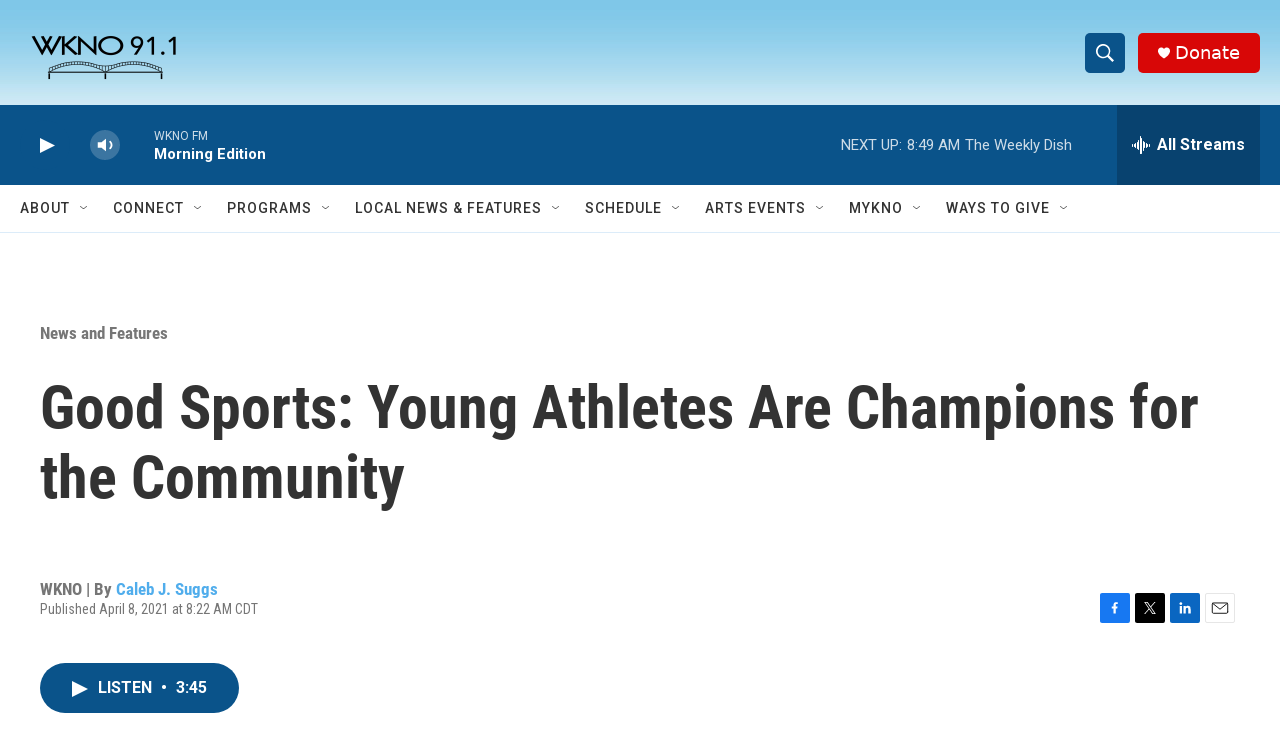

--- FILE ---
content_type: text/html; charset=utf-8
request_url: https://www.google.com/recaptcha/api2/anchor?ar=1&k=6LfHrSkUAAAAAPnKk5cT6JuKlKPzbwyTYuO8--Vr&co=aHR0cHM6Ly93d3cud2tub2ZtLm9yZzo0NDM.&hl=en&v=PoyoqOPhxBO7pBk68S4YbpHZ&size=invisible&anchor-ms=20000&execute-ms=30000&cb=f6yui3ky6feb
body_size: 49135
content:
<!DOCTYPE HTML><html dir="ltr" lang="en"><head><meta http-equiv="Content-Type" content="text/html; charset=UTF-8">
<meta http-equiv="X-UA-Compatible" content="IE=edge">
<title>reCAPTCHA</title>
<style type="text/css">
/* cyrillic-ext */
@font-face {
  font-family: 'Roboto';
  font-style: normal;
  font-weight: 400;
  font-stretch: 100%;
  src: url(//fonts.gstatic.com/s/roboto/v48/KFO7CnqEu92Fr1ME7kSn66aGLdTylUAMa3GUBHMdazTgWw.woff2) format('woff2');
  unicode-range: U+0460-052F, U+1C80-1C8A, U+20B4, U+2DE0-2DFF, U+A640-A69F, U+FE2E-FE2F;
}
/* cyrillic */
@font-face {
  font-family: 'Roboto';
  font-style: normal;
  font-weight: 400;
  font-stretch: 100%;
  src: url(//fonts.gstatic.com/s/roboto/v48/KFO7CnqEu92Fr1ME7kSn66aGLdTylUAMa3iUBHMdazTgWw.woff2) format('woff2');
  unicode-range: U+0301, U+0400-045F, U+0490-0491, U+04B0-04B1, U+2116;
}
/* greek-ext */
@font-face {
  font-family: 'Roboto';
  font-style: normal;
  font-weight: 400;
  font-stretch: 100%;
  src: url(//fonts.gstatic.com/s/roboto/v48/KFO7CnqEu92Fr1ME7kSn66aGLdTylUAMa3CUBHMdazTgWw.woff2) format('woff2');
  unicode-range: U+1F00-1FFF;
}
/* greek */
@font-face {
  font-family: 'Roboto';
  font-style: normal;
  font-weight: 400;
  font-stretch: 100%;
  src: url(//fonts.gstatic.com/s/roboto/v48/KFO7CnqEu92Fr1ME7kSn66aGLdTylUAMa3-UBHMdazTgWw.woff2) format('woff2');
  unicode-range: U+0370-0377, U+037A-037F, U+0384-038A, U+038C, U+038E-03A1, U+03A3-03FF;
}
/* math */
@font-face {
  font-family: 'Roboto';
  font-style: normal;
  font-weight: 400;
  font-stretch: 100%;
  src: url(//fonts.gstatic.com/s/roboto/v48/KFO7CnqEu92Fr1ME7kSn66aGLdTylUAMawCUBHMdazTgWw.woff2) format('woff2');
  unicode-range: U+0302-0303, U+0305, U+0307-0308, U+0310, U+0312, U+0315, U+031A, U+0326-0327, U+032C, U+032F-0330, U+0332-0333, U+0338, U+033A, U+0346, U+034D, U+0391-03A1, U+03A3-03A9, U+03B1-03C9, U+03D1, U+03D5-03D6, U+03F0-03F1, U+03F4-03F5, U+2016-2017, U+2034-2038, U+203C, U+2040, U+2043, U+2047, U+2050, U+2057, U+205F, U+2070-2071, U+2074-208E, U+2090-209C, U+20D0-20DC, U+20E1, U+20E5-20EF, U+2100-2112, U+2114-2115, U+2117-2121, U+2123-214F, U+2190, U+2192, U+2194-21AE, U+21B0-21E5, U+21F1-21F2, U+21F4-2211, U+2213-2214, U+2216-22FF, U+2308-230B, U+2310, U+2319, U+231C-2321, U+2336-237A, U+237C, U+2395, U+239B-23B7, U+23D0, U+23DC-23E1, U+2474-2475, U+25AF, U+25B3, U+25B7, U+25BD, U+25C1, U+25CA, U+25CC, U+25FB, U+266D-266F, U+27C0-27FF, U+2900-2AFF, U+2B0E-2B11, U+2B30-2B4C, U+2BFE, U+3030, U+FF5B, U+FF5D, U+1D400-1D7FF, U+1EE00-1EEFF;
}
/* symbols */
@font-face {
  font-family: 'Roboto';
  font-style: normal;
  font-weight: 400;
  font-stretch: 100%;
  src: url(//fonts.gstatic.com/s/roboto/v48/KFO7CnqEu92Fr1ME7kSn66aGLdTylUAMaxKUBHMdazTgWw.woff2) format('woff2');
  unicode-range: U+0001-000C, U+000E-001F, U+007F-009F, U+20DD-20E0, U+20E2-20E4, U+2150-218F, U+2190, U+2192, U+2194-2199, U+21AF, U+21E6-21F0, U+21F3, U+2218-2219, U+2299, U+22C4-22C6, U+2300-243F, U+2440-244A, U+2460-24FF, U+25A0-27BF, U+2800-28FF, U+2921-2922, U+2981, U+29BF, U+29EB, U+2B00-2BFF, U+4DC0-4DFF, U+FFF9-FFFB, U+10140-1018E, U+10190-1019C, U+101A0, U+101D0-101FD, U+102E0-102FB, U+10E60-10E7E, U+1D2C0-1D2D3, U+1D2E0-1D37F, U+1F000-1F0FF, U+1F100-1F1AD, U+1F1E6-1F1FF, U+1F30D-1F30F, U+1F315, U+1F31C, U+1F31E, U+1F320-1F32C, U+1F336, U+1F378, U+1F37D, U+1F382, U+1F393-1F39F, U+1F3A7-1F3A8, U+1F3AC-1F3AF, U+1F3C2, U+1F3C4-1F3C6, U+1F3CA-1F3CE, U+1F3D4-1F3E0, U+1F3ED, U+1F3F1-1F3F3, U+1F3F5-1F3F7, U+1F408, U+1F415, U+1F41F, U+1F426, U+1F43F, U+1F441-1F442, U+1F444, U+1F446-1F449, U+1F44C-1F44E, U+1F453, U+1F46A, U+1F47D, U+1F4A3, U+1F4B0, U+1F4B3, U+1F4B9, U+1F4BB, U+1F4BF, U+1F4C8-1F4CB, U+1F4D6, U+1F4DA, U+1F4DF, U+1F4E3-1F4E6, U+1F4EA-1F4ED, U+1F4F7, U+1F4F9-1F4FB, U+1F4FD-1F4FE, U+1F503, U+1F507-1F50B, U+1F50D, U+1F512-1F513, U+1F53E-1F54A, U+1F54F-1F5FA, U+1F610, U+1F650-1F67F, U+1F687, U+1F68D, U+1F691, U+1F694, U+1F698, U+1F6AD, U+1F6B2, U+1F6B9-1F6BA, U+1F6BC, U+1F6C6-1F6CF, U+1F6D3-1F6D7, U+1F6E0-1F6EA, U+1F6F0-1F6F3, U+1F6F7-1F6FC, U+1F700-1F7FF, U+1F800-1F80B, U+1F810-1F847, U+1F850-1F859, U+1F860-1F887, U+1F890-1F8AD, U+1F8B0-1F8BB, U+1F8C0-1F8C1, U+1F900-1F90B, U+1F93B, U+1F946, U+1F984, U+1F996, U+1F9E9, U+1FA00-1FA6F, U+1FA70-1FA7C, U+1FA80-1FA89, U+1FA8F-1FAC6, U+1FACE-1FADC, U+1FADF-1FAE9, U+1FAF0-1FAF8, U+1FB00-1FBFF;
}
/* vietnamese */
@font-face {
  font-family: 'Roboto';
  font-style: normal;
  font-weight: 400;
  font-stretch: 100%;
  src: url(//fonts.gstatic.com/s/roboto/v48/KFO7CnqEu92Fr1ME7kSn66aGLdTylUAMa3OUBHMdazTgWw.woff2) format('woff2');
  unicode-range: U+0102-0103, U+0110-0111, U+0128-0129, U+0168-0169, U+01A0-01A1, U+01AF-01B0, U+0300-0301, U+0303-0304, U+0308-0309, U+0323, U+0329, U+1EA0-1EF9, U+20AB;
}
/* latin-ext */
@font-face {
  font-family: 'Roboto';
  font-style: normal;
  font-weight: 400;
  font-stretch: 100%;
  src: url(//fonts.gstatic.com/s/roboto/v48/KFO7CnqEu92Fr1ME7kSn66aGLdTylUAMa3KUBHMdazTgWw.woff2) format('woff2');
  unicode-range: U+0100-02BA, U+02BD-02C5, U+02C7-02CC, U+02CE-02D7, U+02DD-02FF, U+0304, U+0308, U+0329, U+1D00-1DBF, U+1E00-1E9F, U+1EF2-1EFF, U+2020, U+20A0-20AB, U+20AD-20C0, U+2113, U+2C60-2C7F, U+A720-A7FF;
}
/* latin */
@font-face {
  font-family: 'Roboto';
  font-style: normal;
  font-weight: 400;
  font-stretch: 100%;
  src: url(//fonts.gstatic.com/s/roboto/v48/KFO7CnqEu92Fr1ME7kSn66aGLdTylUAMa3yUBHMdazQ.woff2) format('woff2');
  unicode-range: U+0000-00FF, U+0131, U+0152-0153, U+02BB-02BC, U+02C6, U+02DA, U+02DC, U+0304, U+0308, U+0329, U+2000-206F, U+20AC, U+2122, U+2191, U+2193, U+2212, U+2215, U+FEFF, U+FFFD;
}
/* cyrillic-ext */
@font-face {
  font-family: 'Roboto';
  font-style: normal;
  font-weight: 500;
  font-stretch: 100%;
  src: url(//fonts.gstatic.com/s/roboto/v48/KFO7CnqEu92Fr1ME7kSn66aGLdTylUAMa3GUBHMdazTgWw.woff2) format('woff2');
  unicode-range: U+0460-052F, U+1C80-1C8A, U+20B4, U+2DE0-2DFF, U+A640-A69F, U+FE2E-FE2F;
}
/* cyrillic */
@font-face {
  font-family: 'Roboto';
  font-style: normal;
  font-weight: 500;
  font-stretch: 100%;
  src: url(//fonts.gstatic.com/s/roboto/v48/KFO7CnqEu92Fr1ME7kSn66aGLdTylUAMa3iUBHMdazTgWw.woff2) format('woff2');
  unicode-range: U+0301, U+0400-045F, U+0490-0491, U+04B0-04B1, U+2116;
}
/* greek-ext */
@font-face {
  font-family: 'Roboto';
  font-style: normal;
  font-weight: 500;
  font-stretch: 100%;
  src: url(//fonts.gstatic.com/s/roboto/v48/KFO7CnqEu92Fr1ME7kSn66aGLdTylUAMa3CUBHMdazTgWw.woff2) format('woff2');
  unicode-range: U+1F00-1FFF;
}
/* greek */
@font-face {
  font-family: 'Roboto';
  font-style: normal;
  font-weight: 500;
  font-stretch: 100%;
  src: url(//fonts.gstatic.com/s/roboto/v48/KFO7CnqEu92Fr1ME7kSn66aGLdTylUAMa3-UBHMdazTgWw.woff2) format('woff2');
  unicode-range: U+0370-0377, U+037A-037F, U+0384-038A, U+038C, U+038E-03A1, U+03A3-03FF;
}
/* math */
@font-face {
  font-family: 'Roboto';
  font-style: normal;
  font-weight: 500;
  font-stretch: 100%;
  src: url(//fonts.gstatic.com/s/roboto/v48/KFO7CnqEu92Fr1ME7kSn66aGLdTylUAMawCUBHMdazTgWw.woff2) format('woff2');
  unicode-range: U+0302-0303, U+0305, U+0307-0308, U+0310, U+0312, U+0315, U+031A, U+0326-0327, U+032C, U+032F-0330, U+0332-0333, U+0338, U+033A, U+0346, U+034D, U+0391-03A1, U+03A3-03A9, U+03B1-03C9, U+03D1, U+03D5-03D6, U+03F0-03F1, U+03F4-03F5, U+2016-2017, U+2034-2038, U+203C, U+2040, U+2043, U+2047, U+2050, U+2057, U+205F, U+2070-2071, U+2074-208E, U+2090-209C, U+20D0-20DC, U+20E1, U+20E5-20EF, U+2100-2112, U+2114-2115, U+2117-2121, U+2123-214F, U+2190, U+2192, U+2194-21AE, U+21B0-21E5, U+21F1-21F2, U+21F4-2211, U+2213-2214, U+2216-22FF, U+2308-230B, U+2310, U+2319, U+231C-2321, U+2336-237A, U+237C, U+2395, U+239B-23B7, U+23D0, U+23DC-23E1, U+2474-2475, U+25AF, U+25B3, U+25B7, U+25BD, U+25C1, U+25CA, U+25CC, U+25FB, U+266D-266F, U+27C0-27FF, U+2900-2AFF, U+2B0E-2B11, U+2B30-2B4C, U+2BFE, U+3030, U+FF5B, U+FF5D, U+1D400-1D7FF, U+1EE00-1EEFF;
}
/* symbols */
@font-face {
  font-family: 'Roboto';
  font-style: normal;
  font-weight: 500;
  font-stretch: 100%;
  src: url(//fonts.gstatic.com/s/roboto/v48/KFO7CnqEu92Fr1ME7kSn66aGLdTylUAMaxKUBHMdazTgWw.woff2) format('woff2');
  unicode-range: U+0001-000C, U+000E-001F, U+007F-009F, U+20DD-20E0, U+20E2-20E4, U+2150-218F, U+2190, U+2192, U+2194-2199, U+21AF, U+21E6-21F0, U+21F3, U+2218-2219, U+2299, U+22C4-22C6, U+2300-243F, U+2440-244A, U+2460-24FF, U+25A0-27BF, U+2800-28FF, U+2921-2922, U+2981, U+29BF, U+29EB, U+2B00-2BFF, U+4DC0-4DFF, U+FFF9-FFFB, U+10140-1018E, U+10190-1019C, U+101A0, U+101D0-101FD, U+102E0-102FB, U+10E60-10E7E, U+1D2C0-1D2D3, U+1D2E0-1D37F, U+1F000-1F0FF, U+1F100-1F1AD, U+1F1E6-1F1FF, U+1F30D-1F30F, U+1F315, U+1F31C, U+1F31E, U+1F320-1F32C, U+1F336, U+1F378, U+1F37D, U+1F382, U+1F393-1F39F, U+1F3A7-1F3A8, U+1F3AC-1F3AF, U+1F3C2, U+1F3C4-1F3C6, U+1F3CA-1F3CE, U+1F3D4-1F3E0, U+1F3ED, U+1F3F1-1F3F3, U+1F3F5-1F3F7, U+1F408, U+1F415, U+1F41F, U+1F426, U+1F43F, U+1F441-1F442, U+1F444, U+1F446-1F449, U+1F44C-1F44E, U+1F453, U+1F46A, U+1F47D, U+1F4A3, U+1F4B0, U+1F4B3, U+1F4B9, U+1F4BB, U+1F4BF, U+1F4C8-1F4CB, U+1F4D6, U+1F4DA, U+1F4DF, U+1F4E3-1F4E6, U+1F4EA-1F4ED, U+1F4F7, U+1F4F9-1F4FB, U+1F4FD-1F4FE, U+1F503, U+1F507-1F50B, U+1F50D, U+1F512-1F513, U+1F53E-1F54A, U+1F54F-1F5FA, U+1F610, U+1F650-1F67F, U+1F687, U+1F68D, U+1F691, U+1F694, U+1F698, U+1F6AD, U+1F6B2, U+1F6B9-1F6BA, U+1F6BC, U+1F6C6-1F6CF, U+1F6D3-1F6D7, U+1F6E0-1F6EA, U+1F6F0-1F6F3, U+1F6F7-1F6FC, U+1F700-1F7FF, U+1F800-1F80B, U+1F810-1F847, U+1F850-1F859, U+1F860-1F887, U+1F890-1F8AD, U+1F8B0-1F8BB, U+1F8C0-1F8C1, U+1F900-1F90B, U+1F93B, U+1F946, U+1F984, U+1F996, U+1F9E9, U+1FA00-1FA6F, U+1FA70-1FA7C, U+1FA80-1FA89, U+1FA8F-1FAC6, U+1FACE-1FADC, U+1FADF-1FAE9, U+1FAF0-1FAF8, U+1FB00-1FBFF;
}
/* vietnamese */
@font-face {
  font-family: 'Roboto';
  font-style: normal;
  font-weight: 500;
  font-stretch: 100%;
  src: url(//fonts.gstatic.com/s/roboto/v48/KFO7CnqEu92Fr1ME7kSn66aGLdTylUAMa3OUBHMdazTgWw.woff2) format('woff2');
  unicode-range: U+0102-0103, U+0110-0111, U+0128-0129, U+0168-0169, U+01A0-01A1, U+01AF-01B0, U+0300-0301, U+0303-0304, U+0308-0309, U+0323, U+0329, U+1EA0-1EF9, U+20AB;
}
/* latin-ext */
@font-face {
  font-family: 'Roboto';
  font-style: normal;
  font-weight: 500;
  font-stretch: 100%;
  src: url(//fonts.gstatic.com/s/roboto/v48/KFO7CnqEu92Fr1ME7kSn66aGLdTylUAMa3KUBHMdazTgWw.woff2) format('woff2');
  unicode-range: U+0100-02BA, U+02BD-02C5, U+02C7-02CC, U+02CE-02D7, U+02DD-02FF, U+0304, U+0308, U+0329, U+1D00-1DBF, U+1E00-1E9F, U+1EF2-1EFF, U+2020, U+20A0-20AB, U+20AD-20C0, U+2113, U+2C60-2C7F, U+A720-A7FF;
}
/* latin */
@font-face {
  font-family: 'Roboto';
  font-style: normal;
  font-weight: 500;
  font-stretch: 100%;
  src: url(//fonts.gstatic.com/s/roboto/v48/KFO7CnqEu92Fr1ME7kSn66aGLdTylUAMa3yUBHMdazQ.woff2) format('woff2');
  unicode-range: U+0000-00FF, U+0131, U+0152-0153, U+02BB-02BC, U+02C6, U+02DA, U+02DC, U+0304, U+0308, U+0329, U+2000-206F, U+20AC, U+2122, U+2191, U+2193, U+2212, U+2215, U+FEFF, U+FFFD;
}
/* cyrillic-ext */
@font-face {
  font-family: 'Roboto';
  font-style: normal;
  font-weight: 900;
  font-stretch: 100%;
  src: url(//fonts.gstatic.com/s/roboto/v48/KFO7CnqEu92Fr1ME7kSn66aGLdTylUAMa3GUBHMdazTgWw.woff2) format('woff2');
  unicode-range: U+0460-052F, U+1C80-1C8A, U+20B4, U+2DE0-2DFF, U+A640-A69F, U+FE2E-FE2F;
}
/* cyrillic */
@font-face {
  font-family: 'Roboto';
  font-style: normal;
  font-weight: 900;
  font-stretch: 100%;
  src: url(//fonts.gstatic.com/s/roboto/v48/KFO7CnqEu92Fr1ME7kSn66aGLdTylUAMa3iUBHMdazTgWw.woff2) format('woff2');
  unicode-range: U+0301, U+0400-045F, U+0490-0491, U+04B0-04B1, U+2116;
}
/* greek-ext */
@font-face {
  font-family: 'Roboto';
  font-style: normal;
  font-weight: 900;
  font-stretch: 100%;
  src: url(//fonts.gstatic.com/s/roboto/v48/KFO7CnqEu92Fr1ME7kSn66aGLdTylUAMa3CUBHMdazTgWw.woff2) format('woff2');
  unicode-range: U+1F00-1FFF;
}
/* greek */
@font-face {
  font-family: 'Roboto';
  font-style: normal;
  font-weight: 900;
  font-stretch: 100%;
  src: url(//fonts.gstatic.com/s/roboto/v48/KFO7CnqEu92Fr1ME7kSn66aGLdTylUAMa3-UBHMdazTgWw.woff2) format('woff2');
  unicode-range: U+0370-0377, U+037A-037F, U+0384-038A, U+038C, U+038E-03A1, U+03A3-03FF;
}
/* math */
@font-face {
  font-family: 'Roboto';
  font-style: normal;
  font-weight: 900;
  font-stretch: 100%;
  src: url(//fonts.gstatic.com/s/roboto/v48/KFO7CnqEu92Fr1ME7kSn66aGLdTylUAMawCUBHMdazTgWw.woff2) format('woff2');
  unicode-range: U+0302-0303, U+0305, U+0307-0308, U+0310, U+0312, U+0315, U+031A, U+0326-0327, U+032C, U+032F-0330, U+0332-0333, U+0338, U+033A, U+0346, U+034D, U+0391-03A1, U+03A3-03A9, U+03B1-03C9, U+03D1, U+03D5-03D6, U+03F0-03F1, U+03F4-03F5, U+2016-2017, U+2034-2038, U+203C, U+2040, U+2043, U+2047, U+2050, U+2057, U+205F, U+2070-2071, U+2074-208E, U+2090-209C, U+20D0-20DC, U+20E1, U+20E5-20EF, U+2100-2112, U+2114-2115, U+2117-2121, U+2123-214F, U+2190, U+2192, U+2194-21AE, U+21B0-21E5, U+21F1-21F2, U+21F4-2211, U+2213-2214, U+2216-22FF, U+2308-230B, U+2310, U+2319, U+231C-2321, U+2336-237A, U+237C, U+2395, U+239B-23B7, U+23D0, U+23DC-23E1, U+2474-2475, U+25AF, U+25B3, U+25B7, U+25BD, U+25C1, U+25CA, U+25CC, U+25FB, U+266D-266F, U+27C0-27FF, U+2900-2AFF, U+2B0E-2B11, U+2B30-2B4C, U+2BFE, U+3030, U+FF5B, U+FF5D, U+1D400-1D7FF, U+1EE00-1EEFF;
}
/* symbols */
@font-face {
  font-family: 'Roboto';
  font-style: normal;
  font-weight: 900;
  font-stretch: 100%;
  src: url(//fonts.gstatic.com/s/roboto/v48/KFO7CnqEu92Fr1ME7kSn66aGLdTylUAMaxKUBHMdazTgWw.woff2) format('woff2');
  unicode-range: U+0001-000C, U+000E-001F, U+007F-009F, U+20DD-20E0, U+20E2-20E4, U+2150-218F, U+2190, U+2192, U+2194-2199, U+21AF, U+21E6-21F0, U+21F3, U+2218-2219, U+2299, U+22C4-22C6, U+2300-243F, U+2440-244A, U+2460-24FF, U+25A0-27BF, U+2800-28FF, U+2921-2922, U+2981, U+29BF, U+29EB, U+2B00-2BFF, U+4DC0-4DFF, U+FFF9-FFFB, U+10140-1018E, U+10190-1019C, U+101A0, U+101D0-101FD, U+102E0-102FB, U+10E60-10E7E, U+1D2C0-1D2D3, U+1D2E0-1D37F, U+1F000-1F0FF, U+1F100-1F1AD, U+1F1E6-1F1FF, U+1F30D-1F30F, U+1F315, U+1F31C, U+1F31E, U+1F320-1F32C, U+1F336, U+1F378, U+1F37D, U+1F382, U+1F393-1F39F, U+1F3A7-1F3A8, U+1F3AC-1F3AF, U+1F3C2, U+1F3C4-1F3C6, U+1F3CA-1F3CE, U+1F3D4-1F3E0, U+1F3ED, U+1F3F1-1F3F3, U+1F3F5-1F3F7, U+1F408, U+1F415, U+1F41F, U+1F426, U+1F43F, U+1F441-1F442, U+1F444, U+1F446-1F449, U+1F44C-1F44E, U+1F453, U+1F46A, U+1F47D, U+1F4A3, U+1F4B0, U+1F4B3, U+1F4B9, U+1F4BB, U+1F4BF, U+1F4C8-1F4CB, U+1F4D6, U+1F4DA, U+1F4DF, U+1F4E3-1F4E6, U+1F4EA-1F4ED, U+1F4F7, U+1F4F9-1F4FB, U+1F4FD-1F4FE, U+1F503, U+1F507-1F50B, U+1F50D, U+1F512-1F513, U+1F53E-1F54A, U+1F54F-1F5FA, U+1F610, U+1F650-1F67F, U+1F687, U+1F68D, U+1F691, U+1F694, U+1F698, U+1F6AD, U+1F6B2, U+1F6B9-1F6BA, U+1F6BC, U+1F6C6-1F6CF, U+1F6D3-1F6D7, U+1F6E0-1F6EA, U+1F6F0-1F6F3, U+1F6F7-1F6FC, U+1F700-1F7FF, U+1F800-1F80B, U+1F810-1F847, U+1F850-1F859, U+1F860-1F887, U+1F890-1F8AD, U+1F8B0-1F8BB, U+1F8C0-1F8C1, U+1F900-1F90B, U+1F93B, U+1F946, U+1F984, U+1F996, U+1F9E9, U+1FA00-1FA6F, U+1FA70-1FA7C, U+1FA80-1FA89, U+1FA8F-1FAC6, U+1FACE-1FADC, U+1FADF-1FAE9, U+1FAF0-1FAF8, U+1FB00-1FBFF;
}
/* vietnamese */
@font-face {
  font-family: 'Roboto';
  font-style: normal;
  font-weight: 900;
  font-stretch: 100%;
  src: url(//fonts.gstatic.com/s/roboto/v48/KFO7CnqEu92Fr1ME7kSn66aGLdTylUAMa3OUBHMdazTgWw.woff2) format('woff2');
  unicode-range: U+0102-0103, U+0110-0111, U+0128-0129, U+0168-0169, U+01A0-01A1, U+01AF-01B0, U+0300-0301, U+0303-0304, U+0308-0309, U+0323, U+0329, U+1EA0-1EF9, U+20AB;
}
/* latin-ext */
@font-face {
  font-family: 'Roboto';
  font-style: normal;
  font-weight: 900;
  font-stretch: 100%;
  src: url(//fonts.gstatic.com/s/roboto/v48/KFO7CnqEu92Fr1ME7kSn66aGLdTylUAMa3KUBHMdazTgWw.woff2) format('woff2');
  unicode-range: U+0100-02BA, U+02BD-02C5, U+02C7-02CC, U+02CE-02D7, U+02DD-02FF, U+0304, U+0308, U+0329, U+1D00-1DBF, U+1E00-1E9F, U+1EF2-1EFF, U+2020, U+20A0-20AB, U+20AD-20C0, U+2113, U+2C60-2C7F, U+A720-A7FF;
}
/* latin */
@font-face {
  font-family: 'Roboto';
  font-style: normal;
  font-weight: 900;
  font-stretch: 100%;
  src: url(//fonts.gstatic.com/s/roboto/v48/KFO7CnqEu92Fr1ME7kSn66aGLdTylUAMa3yUBHMdazQ.woff2) format('woff2');
  unicode-range: U+0000-00FF, U+0131, U+0152-0153, U+02BB-02BC, U+02C6, U+02DA, U+02DC, U+0304, U+0308, U+0329, U+2000-206F, U+20AC, U+2122, U+2191, U+2193, U+2212, U+2215, U+FEFF, U+FFFD;
}

</style>
<link rel="stylesheet" type="text/css" href="https://www.gstatic.com/recaptcha/releases/PoyoqOPhxBO7pBk68S4YbpHZ/styles__ltr.css">
<script nonce="xmPnOvXHlshRk7wfYnFqZA" type="text/javascript">window['__recaptcha_api'] = 'https://www.google.com/recaptcha/api2/';</script>
<script type="text/javascript" src="https://www.gstatic.com/recaptcha/releases/PoyoqOPhxBO7pBk68S4YbpHZ/recaptcha__en.js" nonce="xmPnOvXHlshRk7wfYnFqZA">
      
    </script></head>
<body><div id="rc-anchor-alert" class="rc-anchor-alert"></div>
<input type="hidden" id="recaptcha-token" value="[base64]">
<script type="text/javascript" nonce="xmPnOvXHlshRk7wfYnFqZA">
      recaptcha.anchor.Main.init("[\x22ainput\x22,[\x22bgdata\x22,\x22\x22,\[base64]/[base64]/[base64]/[base64]/[base64]/UltsKytdPUU6KEU8MjA0OD9SW2wrK109RT4+NnwxOTI6KChFJjY0NTEyKT09NTUyOTYmJk0rMTxjLmxlbmd0aCYmKGMuY2hhckNvZGVBdChNKzEpJjY0NTEyKT09NTYzMjA/[base64]/[base64]/[base64]/[base64]/[base64]/[base64]/[base64]\x22,\[base64]\\u003d\x22,\x22wrfCj8OdWcO4ZT3CvMO8w5dZw7/Cl8KffsOcw77DtcOwwpArw5rCtcOxJHHDtGIiwofDl8OJcXx9fcO1FVPDv8Kmwpxiw6XDrcO3wo4Ywp/[base64]/Ck8KCUMOnWMOILsKoAsO9wqlOFhvDlcOqMGDDocKbw4wMK8OLw4V2wq/[base64]/[base64]/Cq8K0w57CgsO9W8ONw7gYwozCmMK/InIfUzIuGcKXwqXCpVHDnlTCnysswo0TwoLClsOoLMKVGAHDukULb8OrwqDCtUxORGktwrPCrwh3w5ReUW3DgjbCnXEOI8Kaw4HDi8Kdw7o5MUrDoMOBwrDCksO/AsOxesO/f8Kzw53DkFTDmhDDscOxJ8KqLA3Ckil2IMOmwqUjEMOAwqssE8KLw7BOwpBYEsOuwqDDt8K5STcOw6rDlsKvDDfDh1XCrcOOETXDiQhWLX5jw7nCnXrDniTDuRAnR1/DhA/Dg2liXR8Sw4LDq8OcSm7DpmB8PilGLsOKwrzDq3lLw6Qzw5gHw6UrwoTCv8KHDCXDvMKewpYZwpzDpXw0w5VfNnkibxXCgUTCsmYKw5MzB8O7JzMGw47CncOywr3DhA8POMOpw7McbhMCwqjClsKbwoXDocKZw6XCpcOxw7vDi8OFblFEwp/CrB9HDzDDpMOrLsOFw53Du8O7w6llwpXClMKEwovCt8KlHkjCqAFKw7vCt1PCvUXDvcOcw5sIF8KfZMKOe2DCrD8nw7nCi8OOwpVVw57DvsKTwrPDm0k+BcOtwqPCncK1w5xFd8OOZV/CsMKxMyjDncKjSsK4dkdmA212w6gSYXhUEcOrSsKgw7vCjsKSw5IDZ8KjdsKIJQpne8Knw7rDj3fDqVTCi3HCgFpKB8K6JMO3wo92w7sfwp9TIDnCm8KoXAjDgMKXbMKHw5N/w41tK8Klw7PCksOWwqfDugHDv8K8w5HCsMKAS3HCuHwcXMO2wrrDucKbwrVzJygeLh7CsBQxwqHCpXoNw6vDpcOHw4zCtMOawpXDt0nDrcO2w5/[base64]/CmMOtOkg9wpcJDsOBVDVPTMO6wppgWsKtw5nDuV/[base64]/CilfCr0nDpRMSwp1sQ13CvE/Dhio6wpfDhsOiSApQw6FsEGvCocO2w7zCoRfDjinDghjClMOTwo1kw5I0w43CgljCqcKoeMK1w6I8TVt1w4kMwpBedVR9XsKuw690wpnDiQ0Uwo/Co03Cu1zCjn5NwrPCiMKCw7fCtj00wqJyw5JEMMO7wo/[base64]/[base64]/CiSzCs8KlEH01w6vDg8K+JiPCl8KEw6YYFV3DkXrCvsKcwonClRMSwr7CugDCvMOZw5AWwpYew7DDiDMLPcK/w7rDv14lGcOjbsK3AxTDrMOxez7DkMOAw6sPw5dTJiXCo8O/w7M6SMOnwoV/SMOQD8OMHMOpOSRBwowdwrFCw7PDsUnDjz7CvcOHwpnCj8K+J8KIw7TCoxTDr8OGU8O3Qk9xPzgffsK1w5/Cmx4pw6XChhPCgBnCgkFbwqfDqsKWw6Vdb207w4zCvGfDvsK1B2k2w5Nkb8OBw7cqwp8hw5jDkxPDq01Aw74iwrgUw6jDmsOtwrXDh8Ksw4ELFMOVw4LCtSPDoMOPc1HCmUHCscKnMQbCjsK7SmHCm8O+wpc/Gz0pwq/Dql0yacOtBsOAwp7DojvCk8KSBMOkwpXCgVR/[base64]/CrsK5wpnCgsKQZsKGwq3DuylLw6FEwpVPW0/[base64]/wq8Nw4AUw77Ci2LDrmspw4FGG33DtCUzQ8O2wqzDrAsXwqjCkcKAZUJ0wrbCgMO+w77Cp8OPVjx+wqklwr7CiRc5dTXDkyvCusOQwojCixlbfcK1B8ORwoDDtHXCsm/CnsKsIwoLw5hKLkfDncOif8Olw4nDjULDpsKnw7N/d158w6fCiMO5wrYNw5TDsXrDnSrDpEU5w4TDhMKsw7PDkMKww4DCoyAMw5wtRMKILC7CnWTDvQ4nwq0xAFkSEcKuwrVsDhEwe33CoinCmcK9JcKyNnjCoBwKw4gAw4jCmVVrw7IoZT/Cq8KuwrZ6w5XChcOqRXgBwpTCqMKmw4tZDMOewqsDw5bDpsKJwpxiw7RMw5/CosOzLBjCnALDrcK9Z1dhw4JQAjPCr8KyLcKdwpR9w5lOwrzDosK3w60XwprDvsOqwrTClm9yEAPCn8Kzw6jDsmRdwoVsw6LCmwJiwpDCgU3DqMKTw7F/wpfDlsOdwrgqVMOEBsO1wqLDjcKfwokyeVA6wo9Yw4/DuTzCqWMpRyBXEXbCjsOUTMK/wptXN8OlbcKAdSxCVsOADj4Ww4Jtw5oCesKaVcO5wqDClHjCsxU8McKQwojDog4sesKKDMOXJEMawqzChsOhNRnDicKIw44hRSjDhcKxwqVuUsK7ajbDj0JVwo9zwoXDrsOHXcO/w7LDvsKdwr/[base64]/[base64]/WMOXD3bCkFthFMKQfwDDgcO4IRbCj8KVw5PDpcKRFcOGwofDinfCm8OYw5XDhDvDqm7CsMOUGsKzw7E/Vk5zw5cUHSMKw43CosKSw5vDmMKNwp/DhcObwq5Qe8Ogw6jCicO5wq8GTTHDgUE2CVYww4A2w7NMwq/Cr07DvF0cVCDDkcOCXXXDkivDt8KeDADCmcK+w47CoMKAAmh3BF59LsKzw6JWB1nCqFtWw4XDqBlWw5UNwqfDssOnG8KkwpLDvMKRByrCt8OBV8ONwqBCwq/[base64]/[base64]/wr92L8OTCsKow6vDuEZFL8KfwrJBNQAJW8OHw6zCgjjDpMOpw6PDr8KWw6rCo8K/K8KmRykJekXDtsKFw4YLM8Okw7HCinrCn8O5w4TCicORw4nDuMKhw4rChsKpwpUKw7BxwrHCtMKjT3TDvMK2ITR0w7FMASQxw7vDgxbCulHDisOww6sARTzClwZ1w5vCmFvDusKjQ8OffcOvU2LCm8KacyzDhkwbRsKsT8OZw7g/w4lvCzIpwrNiwqw4EsOXTMKCwoEoScOrw4HChsO+ECNcwr1jw5fDkg9lw7bDiMKkDxPChMKfw4wQDsOxVsKXwqbDjsOcIsORTy55wqwuZMOncMK6wpDDsRtiwqBHRzkDwovDk8KfIMOXwpsAw5bDh8OAwobDlBlbbMK1eMOYfS/DuEDDrcOXwrDDusOmwpLCjcOaW2lswpRoenBgWcOXICbCmMObVsKuTMKOw5/[base64]/DkhNAw78BTEXCkXfCs8Kiw5VPPkEjw6/CvcKywoPCjMKCD2Msw5oUwo1xCSBYScKtejfCqsOjw57CucKiwqDClcO+wrvCuyrCo8KyFSLCgAcXBEFqwq/DjcO6G8KGHcK3KGDDrMKUw60kbsKbD2VbVMK8T8KeQi7CvGDDpsOpwo/DnMK3ccOnwp3CtsKaw43DnggVw4Ucw6Q6OnUQUjVYwp/DsSHDg2XClBbCvyrDr3nCrw7Ds8KIwoEkKxfDgnVZXMKlwp8dwqfCqsK5wrxkwrgeAcOiYsKXwqpNWcKVwpjCnMKfw5VNw6cow58ywpBuCsORwpEXMxPDtAQ4wpHDj1/CocObwrtvM37CoyBlwq5qwqc0HcOOccK/[base64]/DkcKww7Y/BkHCrAvDl8K6JMO0UMOzC8O/[base64]/LhUlwqzDlFtwDMO4wr/Ci8K2wr5ww7vCuzpLKwVmc8KII8KGw6Q/wp1fbcK8YHlQwp/[base64]/DnMKKwr0XB8OgLsOJFcKOwqQxwp7DgEHCqAfCjSjDv1jDnh3DpMORwpRfw4LCncOMwpZBwpdzwoUyw4USw5fDtsOUaRDDriDChD/CgcOXWMOgbMOGE8OgZcKFMMKELVtfYAPDh8KlN8O1w7A/PDt1I8OSwqhaE8OOOsOZGMKTwr7DosOPwrsATcOxFynCjT3Doh/DsWjCiBcewq0ydCsZSsKFw7nDoVPDgHFUw6fCmxrDiMOsbcOCwp5swoDDusODwoUSwqPCn8K6w7l2w61Cwq/DvsOlw4fCmxzDmR/ChcO4VjXCksKfVcOPwq/CuGXDkMKGw5RbL8Kjw7RLEsOEe8K+wrkWNcORw67DlMOtBynCtnPDjF8zwqkXaHh9bzjDq2XCscOUJyVnw6M5wr9Ww43DisKUw5Y8BsKqw6hdw6odwrvCnSjDvW/CkMKtw7zDvXPCrMOKwpzCgwbCh8Kpa8OkKB7Ctx/Co3rDlsOnBF1HwpXDusKww4pCTgFuwrbDqD3DsMKgfRzClMKIw67DvMK4wrrCgsK5wpcvwqvCvmfCoibDp3DDl8K5PFDDsMO+IcOOfsKjHVNXwoHCi1PDmFBSw6TCiMKlwoJVD8O/ES5pX8Kqw6UUwpbChcO5DMOUXVBXw7zDhifCtAkUBBrCj8Ofwq5xwoNZwpvDkyrCscOnO8KRwpAmOcOoG8KTw7/DpDBnOsOabnvCqhPDjjo0QcOPw7vDsn00ecK/[base64]/CkcOnwrbClMOSAMKJwrVRTsKZwozCqsOywrbDv8Oaw6keI8KRdMOyw6bDoMK9w7RbwrnDsMO0ThQNETpBw7NtY2UMw5Enw5ZXTXXCncOww6VwwqoCYSLCksONfQ3CpgYKwp7Cr8KJUHbDiAoAwqHDu8KMw57DvMKdwpUqwqhpBHIjAsOUw5fDiD/Cv2xAXQLDucOyU8KBwrbDv8KPwrfCrcKHw4/[base64]/[base64]/w7tAwpcAw4TCkGrDlTZ9NMODwobCiMOVPRVlRsOqw6dSw7bDjFvCvMKUd0YNwogvwrZ/VMOedwEeT8OqT8Klw5PCmRNmwp1hwrjChUYywoNlw4nCv8KwZcKpw5jDtW9Aw6FRKxIOw6zDrcOmw4/CicKuRWvCuVbDl8KtOyUqFCLDkMK+E8KFdBNHJFs3F2LCpsKNGHs8NVVwwpXCuCLDpMK4w59Cw7vCmmc6wrIYwpFyW0DDrMOvF8O8wr7CmcKFb8O7X8O3AyxnMQ9TDi1nwqvCuGjCiFssPC/DqcKiPWPDjsKJZEnCtwEne8KISRbDn8KOwqzDsgY/T8KNQ8OHw4cOwrXCgMOyfxgUwp/DoMOqwokgNz7CvcKrwo1vw5PDmcKKL8OOU2dlwojCvsKIw7dtwpjCnXDDuhMRRsKJwqs7OXEqBsKuAMOwworDssKpw6bDo8O3w4RowpXCt8OSH8OHAsOvahvCt8O/[base64]/DkS7CngfDmilAw6dNwqrDtcKvwok+AyrDncOkwpXDkCpZw5zDv8KpP8KOw7jDpDLDgsK7wpjCj8Omw7nDrcOBwrTDiXTDo8O/[base64]/wpDDkcKiRFteC8ObOhAMw4NWIntnOsKTQsOPJinCpDjCrhF+w67CiEHDlF/ClmRywppVYywJP8OmecKEDhkFCwJbIcOFwrXDtj/Dj8KNw6DDuHHCpcKawrA0J1rCgcK/BsKJSWx9w7VPwpXCosKowqXCgMKVwqR0fMOHwqRhWcKiEQZgcn7CjijCuhDDi8OYwpTCq8KAw5LCuEUea8KvQAfDsMKgw6N3IkjDnFrDv1bDt8KtwonDtMOfw5tPERjCmR/Cqx9nIcKBwoPDhy3CukjClH93OsOEwqkiCwkUGcKawrI+w4LChsOtw7Vxwr7DjAkewoLCqAnCm8KFwrhXf2vCrSPCm1bCpgvDg8Oaw4VKwqTCpCdkAsKQcwHDqD91GgrCnwbDl8OOw4PCk8Ohwp/DmgnCskE8TsO6w4jCp8OHfsKWw5N/wpTCocK1w7NPwps+w61OJsOdw61NXMO1woQ+w79qTsKHw7Q0w4LDu3NxwobDo8KlUXXCthxCDhjCksOMXcOXw6/[base64]/[base64]/DusOrGTF+UsKQZSpuwp8zwrnCusKkE8K+NsKCGgANwrPCiS9VO8KMw6rDgcKMLMK3w7jDscO7fykeCsOQMMOmwonChCnDrcOraDLCusOOFXrDn8OrF204wopkw7grwr7CiX3Dj8OSw6lvdsO1H8O8IMKxfcKuScOKWsOmOcKYwpFDwpUWwpBDwrBeBcOIT1/[base64]/DkQ9ZwqZrw71jw6Fxwo3DvQk4cMKed8Oaw4/CnsOaw4BNwqfDtcOrwq7DolttwqIgw4/DhTvDvl/[base64]/DvC5lIG7DiRddw7N/NkzDvTTCpcK7SCLCvsKpwrYZaw5BBsO+B8K8w7/[base64]/Dk0XClnHDgGFudsKyw6XCg8KmwqvDpcKkesOBwrbDkXYWbBnCoyHDuT1IJsKNw5bDriHDqWMSDcOqwqB6wotmRRTCqVQ3b8KFwo3Cg8OAw7FvXcKkKsKQw5pBwoEgwo/DjcK2wp0ZHX3CvsKnw4oBwpwBFcOQSsK+w7fDgDMnccOqH8Kpw77DqMOdUAZUw43CngnCoynDjhZONxAACCfDqcOMNTI7wpXCkkvCvGbClsOpw5nDj8OucmzCmQ/CumBNckbDun7CpAPCs8OxIRDDucKJw7/DlmZTw6kEw7HCkRTCvsOROcOWw6vCocOvwqfClFFDw6fDphkvw5XCqcOfw5TCu0JpwrbCm3/CpcKVFMKCwprDumFfwqV3UmLCmcKMwooDwrtsd1Blw6PDuB9XwoZWwrPDqCIvNDtZw5s5w4zClksXw7ILwrPDsVHDgMOFFMO0wpvDmMKkVsONw4UhaMKhwroswoobw4TDlMOCIXErwrXDhsOtwo8Tw5/CgAvDnMKRFSPDgjx8wpzClsK0w5xSw51aSMK0TTJHHkZOesKFO8Kvwp1fVxHCm8ONYX3CksOfwo7CrMKLw7IEV8K9K8OtBcO6YlIaw54qE37CjcKSw4ALw6YVej1LwojDkS/DqsOlw6t3wqh9bMODCMKhwo8Sw7kDwoXDvU7Dv8KLEStiwpfDoDnCpG7Crn3DtE7DkjvDrMOhw697VcOIT1xwIcK2fcK3MBRZDirCjCvDqMO8w7zCkCBUwpQYZ2N6w6Y4wqpywo7DlXvCi3low4QMYW3CmMOTw6nDhMO7KnpUecKtMFIIwqdqR8K/WcOTfsKGwpRZw53DiMKPw7dcw6MkYsKyw5nCo0LDoRB6w5XCg8O7J8Kdw750KXHDkhnClMOKQsKtIMKxCVzCjko6TMK7w7/DoMOCwqhjw4rCu8KQBMOeHWNDCcO9JTZPGVvCl8KOwocZw77DnV/[base64]/w6R+XMKfw63DhWvChEbDhsOOMXTCs8Odw4fDgcKhYHTClMKUw4YFZ1nCgcKHwpVQwpLDkFd/fX7DniLCnsO4WhnCr8KqPEM+EsOGNcKbC8OJwoxXw7bCsWt8IsKyDMORHsKGHMK7UDnCqFPCo0rDhMOSBcOVIMKsw5tgdcKURMO5wqwCwrM2HHYaYMOeKjvCisK8wp/Dr8Kew7vCocOwOcKZdMOLcMOVCsKSwo1bwrzCmybCqVRwYXbDssK1Q0HDqg47XETDpnIAwq8OIMO8dUbCundXwoEGw7HCoh/CpcK8w65ww4hyw7wTam3DqcOHwoNFeUFcwoPCqSXCpMO5C8OgUcO/w5jCoD1lSVJ9LAfCh1nDmyDDr0jDuEo8YQlhW8KGGGDCm2PCjjHDm8KUw4HDj8O0JMK5wqYgPMOcasOQwqPCinrCpwJBeMKowoMDJFkeQkYuYsODZkjDkMOQw5UXw4VXw75vOTLDowfCvMOmwpbCnUkUw4PCtkZiw5/[base64]/DrMOVfyJYw5HDusKIw4PDgcO8woxVw4fCscOvwrzCgcOpHD5Sw7lxDsO2w5DDmD3DksORw4QFwqxUMMOcCcKpSmzDksKIwoTCo0A7aQQFw4IyD8KGw7LCu8OdfWlkw5NFIsOeQ07Dr8KcwqplNcONS3HDhsK4BMKcDHctXMKIE3AoAgM7wq/Dq8OfLsO4wpBUfwDCj0/CocKTQSgfwoUGIsO7FhvDqsOvehtbw63DjMKROn1JNMKyw4BVNggjAMKcfHbChWbDlxxQcGrDg34Iw6xxwrs5EBAkXlvCiMOewrBRTsOMJQpVBMKPfX5jwr0KwpXDpHFGfVLDk17CnMKtCsO1wrHCgHIzVMOOwqEPdsOHL3/DqHUcJktSJF/[base64]/DicOnw7l8ZsO9w5hdLcODPzTCtApbwrRKdVvDng7Cvx/DtMOZK8KAT17DhcOmw6PCj1QFw57Ck8O0w4XDpcOfBsKFH3trDMKdw4ZuJSbCm0LDjFfCrMOAVFUSw4kVfFtXAMK+wqXCjcKvbQrCgXEleDMTIj/[base64]/[base64]/Cp8O8wr3DsRPCgEMZwp5uwpfCrsKqwpfDkcKJwpHCgQ/Dr8KeH1F6MxpTw6bDpR3Cn8KzVMOWHMOmw7rCssOCDMKCw6nDiljDoMOCf8K3OzfDoA4twrV5w4Zka8Omw73Cojwgw5ZaEzoxwrnCnHDCiMKPSsOrwr/DqCxxDRPDiykWZG7Cvn1Ew5AacMOfwqthQcKkwrQww6wNQMOlWsKJw7zDuMKUwrYSIHXDvn/CvkMYcQERw4EWwpDCjcKbw6EzbMOxw7TCsgfCsgrDiF/ChMKSwoFnw7TDn8OBc8OJZsKZwrYWwoE9MA3DqcO4wrjCjsKMFmrDvMKXwrfDpD8Ww6wVw4YPw55XKmlIw53DjcKMWzpmw61+XQ90eMKlacOzwpI2e1vDo8OhJnnCjGccLcKmemzCusOjBMKoczB5cBHDmcKRelAcw5/[base64]/Dm8Khw4wrYsKIw4JGwr8rw5XDq33CgV0swpXDkcOWwrN7w482cMK8YcKFwrDCs1PDnQHDsnXDucOre8OPVsOeCsKoFMKfw7F3w5vDvsO2w6/Co8OUw4bCqsOSVD8hw41RSsOdLBzDmcK0bnfDun08TsK/BsKcc8O5w651w54Nw4tew6JjRFwCdTLCtWcWwoLDpcK+IzXDlR7Dv8OZwpJ7wr7DlnzDmcOmPsK3ERwPOsOvSsKGPjHDq07CsVNsR8Kjw7LDmsKgw4/[base64]/CmC1Yw7TCi0MVwqPCpDMVJxYtaiZkZQJkw5Qfc8K/Y8KBChrDonDCk8Kow5oSCBHDlkJpwpPCvsKLw5zDm8KJw4XDu8O5w6sEw5XCiW3CmsK0ZMOBwptVw7p0w4l0DsOzZUHCphJZw6TCgcOGVEHCi0NFwqIhA8O6w6fDrhHCr8KqQi/DiMKeW1DDrsOqOgvCuRvDiT4kccKuw4g7wqvDpD3CqMKTwozCoMKfOsODw6g1wrLDqsOaw4VDw5bDtMO3TMOBw4YKesOhfxt8w4TCm8KiwoEAE2TDvXHCly4UUDhDw6nCucO+wobDtsKYEcKTw73DsmQlO8KYw6o5wqDCgMK5eyHChsK/wq3Cjic6w7nCoUh8wpsiNMKnw6gTC8OATsK2K8OTIsOBw4rDixnCg8OMU2AjDV/DrcKefcKOFWANTQc/[base64]/CnsK0w7LCmAfDgcO5EFN/cFLCu2Yiwr0ywpc9wpTCp3NIPMKjTMOfFsO/wqV2QcONwpTCl8KyZzrDg8Kwwq42CsKdKExLw5U4EsOcT0ogWkUIw64gXwkee8ONb8ONZMOgwqvDl8Osw6Iiw64Qc8OJwoNrU3Ayw4HDj2s2BcOwdmBcwrvDtcKiw7lrwpLCrsKVf8Kqw6rDik/CksO/bsKQw4fDmk/DqBfCu8O2w64GwoLDtibCicONUMOqL1vDisOcJsOgKMO8w7wNw7pqwq07Y2rCun3CijTCtsOPM0d3Ji/CqWcEwpsgRirCpcKjfCgGL8O2w4xdw6zCs2PDhcKHw6dfwobDlMO/wr57CcO/wqJYw6zDtcOaKVPCjxbCj8Oxwq9IUhTCmcONPRPDl8OpfsKBbgVZbsKGwqLDmMK2K3HDksOdwrEEb17CqMOFCS7ClMKRDB3Do8K3w5NowpPDpFfDiCV1w6QwCcOewoltw5VEBsORcxEPRjMUSMObbk4ncMOjw6lXDzTDgG/CkTMtaWsCw63CvMKGTcK/w7E9FcKxwoBxRiDClE3DojBQwq0zw4bCtgfCg8Kkw6DDlgrCkEvCsxcmIsO1a8K/wogiElrDv8KpbMK/wpPCijJzw6TDosKMUhdXwpsnb8KIw5ENw5/DvQLDk2fDhW7DoSU/w5NvLwvDrUTDr8Kzw6tmXB7DpMKOQjYCwp/Dm8Kow7vDngtLccKuwqRfwrw/bMOJMMOJF8OvwocUGcOdRMKCfcO/wqbCpMK6XBkicSR+Clgnwr85wq/Ch8KlIcOHYzPDqsKvOVgOUMO+LsOyw5fDtcOHThIhw5HCmhDCmHTDvcOOw5vDvCV+wrY4Lz3DhmvDi8KVw7lgLj82ejjDhVfCkwPCrcKtU8KAwqPCpy4kwobCqcKFTMKcDMO/[base64]/Chj9de1Urw7nCg8KcIcKJJyoWw6LCmmHDuxLCgcOGw6TCkxwGQ8OGwpJUfMK9QC3ChnzCiMKjwoBmw6HDpFzDucK0Zk4fwqLDtcOJOcOWP8Ogwp3Dk0PCnEYQfE3CiMOowrzDt8KIHW/DlsO9wo3CmERCYkbCscOmO8K1I2vDhcKOJ8OVKH3Dq8ObJcKvQA3DicKDIcObwrYMw7tYwoDChcOHNcKdwoAMw7pUTE/ClMK1SMKswqzDsMO6wqF+w6vCrcOqfk5IwrPCmsOhwq9MworCp8KTw6BCwqvCv2PCoVx0EkRFwooWw6zCvirCg2fClmhBNlRiOsOsJsOXwpPDkC/CtAXCrcOmX3t/fcKLBHIkwowwBHFawqRmwrnCjcKaw4PDg8O3a3Zgw7PChsOAw4dHM8O6MEjChMOqw6YawoYnbgrCh8KlOThbdx/[base64]/DucO7XMOQw6/DpcOuworClhvDmsOKw615JcKbeMOmfibCozvCnMKcBkDDlMKcJsKaAGPDscOXJUcyw53DjMKyK8OcP1rCji/DjMOpwrnDmV0jJ1w4w7MswoAuw7TCn3XDusOUwp/ChR8ALxUTw5UmKxY0UArCmMOZGMKcO0VBNRTDqsKfEnfDs8OMd23DgsOwBMO1wqsPwroEFDfCicKMwqHCnMKRw7jDrMOMw4fCtsO4wp/CtMOmSMO0bS7Cik7CsMOIW8OAwrcaWwdoDSfDmDYnUE3CjjJkw40SZ1p3DcKAwrnDjsKlwqzCuUbDlmfCnlF6QsOtVsKbwpp1Z1HCrGtzw74lwozDsTFLwo/CqjbCjF47eW/Dt2fDmWVdw7J/OsK7NMKMIl3Dh8OIwpHChcKcwr/[base64]/wp/DnsOlwoJbeipVwpoPPcKWw4XDvhcGwrjDnlfCnSrDv8KSw6kWdcK6wrFIKTVrw7zDq3tOc3MNc8KmXcOBVgvCiVLCmlM+QjUhw7PChFJHNsKTIcOnagjCi1YAAsKTwrB/bMOHwrdsBMKUwqrCkXICXF9ZGyQaR8KNw6vDoMKbF8KZw79zw6zDuxHCmC5bw7HCgXnCkMKcwp84wq/Dj1bCqUx7w7pkw6vDriwmwpolw43CtlTCqQxGL2NBEyZsw5HCocO+BsKQUWUlZMO/woHCtMOIw4DCsMOCwpQZHD3DqR0bw4JMbcOFwoXChW7DhMKlwqMsw6nCjsO7WiXDpsKvw4nCtzoWCnDDl8O6wrRIX0NFTMOSw6TCvMOmOkY9wpPCn8Onw6zCtsKIwogfLsO3e8Oaw75Pw7nCokwseDRZRsOAH2PDrMKIWkgvw7bCisKrwo1LKSTDsT/DmsOKecOtQxnDjCcEw4d1MULDjsOMRsKrNmpGS8OBOW5VwqcSw5jCm8ObSSLCoHRCw73Dt8ODwqAewpvCrsKFwqzDqWvCohBjwqvDvMOLwqgbWkU6w7szw6QbwqTCkE53TxvCiQzDnxpgBjlsCMOkVjo/wq91LAx9HXzDi1E6w4rDmcKHw6NwKS7DuGEfwokyw7XCoCVRf8KQMTZ/w6hXA8O0w7ZJw7XDk1ALwo3CnsOPGgXDmT3DkFpiwrYnBsKow5Q5wpjDosOqw4bCgGdeZcOEDsOrNTTDgSjDlsK0w798ecOew7gBEsO1w7F/woxyDsKBAVrDsUrCicKEODI5woYvFQzCmgEuwqTCvMOJT8K6BsOtccKYw5zDisO+wocFw7NJbTrDkFJcREhmw51Cf8Okwq8Jwq/DgjEDJMOPESBDQMOzwqfDhABAwr5lLmfDrwXCvyLCgXHDscKVfsOmwrUvIGNZw55FwqtcwpZTFQrCjMOpHQfDrzFuMsK9w5/CuDd/Q13DowbCusORwrAPwq9fDRpGIMKuwpdowqZOw4dcKgMfZMODwoNjw5fDmcOOC8OcWF9ZbsKtNxs5LxXDpcOsZMONB8OdBsKCwrnCnsKLw6xHw6F+w7fCqmRQLHZ8woPCjMKqwrRWw6UQUXQjw6fDl0fDvsOKT0HDhMOfwr7CoTPCpS/CgsKoDcOCXsOxasKGwpdwwqJsPF/[base64]/CqsKxw4EbGcO2fURdcCjDoMOVwrJTIHzCu8KlwrxfeUJdwpE0DWTDkifCkWMfw6nDsWvCu8KyGMKjw5M2w6k6WCFYGSV/wrXDlRJNw63CiQzCiBhiRC3CuMOnb0LCp8O6acOnwpI3w4PCgnVNwpgBw616w6DCssKdV1vCjMK/w53DsRnDvMOzw7TDoMKlYsKPw5HCrhgULcOUw7pWNEQzwqXDqzvDlSkmTm7CuRXDuGJHK8OjIzc+wo87w7VOwpvCrwjDlwbCs8KddVZRaMO2XxbDr3AVC102wrLDicOiNTRufMKPesKUw5gVw7nDpsKIw5J2HHQ/LXpdCcOsScKLXcOjJRnDjR7Dqi3CslFyFzJlwpNGAmbDhE4SIsKlwoQWaMKjw4tSw6llw5fCjcKywr/[base64]/w6oLCxLCmTNEwo3DlMO3GsKregltWk/ClD7DqMK6wo/DpMK0wqPDhMKLw5Bfw6/Ch8KjRAYhw49XwrfCnS/Dg8Omw7khG8OVw5FrOMKww48Lw4slDQLDqMKyI8K3T8KZwrfCrsO2wqBxZCJ6w6zDo0FxQmbDmcOYOhd3wq3DgMK4w7Ice8OlPklAAcKSLMOXwovCrMK/OcKkwoHDmcKyTMKoHsODQDFvwrYTRRwfW8OAB3Z1NCDChMKmwqoOWzFzMsKsw4HDnQwBNBYGB8K0w4TCosOowq/[base64]/[base64]/CsV7Cp8OmCcKzw4otXsKlBBzDh8K8w4DDnFjDlCHDp30jwqbCvm3Dk8Oje8O/Qz9QP3bChcKDwr19w41iw41Rw6PDhcKteMKwYcOdwot0fVNYEcK8F2sTwqweQ0wswq8swoZ3ZhYYCSRRwp7DuTzCnmnDq8OZwrohw4fCnzzDvcOtUFnDnkFNw6HCuzprQSjDtQ1uwqLDiwA6wpHCi8Ksw67DpTvDvBfDmiICVThnw7/CkxQlwpvCkcOrwozDrGcMwqEcGyrCjD1ywrrDtsOvcRLCocO3JiPChhbDtsOUw4HCuMKzwqDDp8KbTVTCgcOzHnAnM8OFwpzDmTkxSFEULcKlHsK5SlHDlnrCtMO7YiDChsKPMsO6asK5wr1kNcOgaMOaEwZ6E8KOwo9JTW/DuMO9ScOkJMO7SjfDhsO7w4bCs8O0PHzCrwNqw49tw4/DosKBw7R7wrdHwo3Cp8Oswrg3w4YFw4ojw4bCnMKFwpjDvSjDkMOxJQHCvXnChBHCuT3CqsOtS8O9F8OUwpfCv8KWRUjCtsO6w4VmaGXCrMOpOsKoKMOFR8KsV1XDiSrDkwTDlQEsJXQ5UH4Ew7AZwoDCnFfDhsOwYmVyZgPDs8K0wqM/w7tWEjfCjMOLw4DDlsO6w5bDmBnDrsOMw4I7wpDDosKmwqRKPDjDmMKkT8KcMcKBecK4H8Kaa8KZVCsPeD3CjmvDgcOKTFXCtsK8wqzClMOzw5/CuzbCmB8ww7TCt0wvUQ/[base64]/DsMOYw6o1GsKARRXCu8KwwoTDiXkjJMOFDnfDnGTCvcKvPU8PwoVzNcOlw4rCpDlIUkNFw4nDjVbDs8ORwojCmynChMKaM27DiicFw4tswq/[base64]/Dp3HCv8K0X8O7wqPDnil7w65ZL8OCwq/Dgxk4wpgEw7vCs3rDmH8Mw7rCkjTCgj5ITcK1IlfDun5bHsOaM3U0W8KLEsKnFTrCkyrDocOla3pHw59+wrc9M8Kcw7XDsMOfU3/Cj8KKw5wCw6oywrl2QjHClsO3wrkRwqbDqSbDuCbCv8OyO8K1TyJkXDJMw5nCoxM/w6DDl8KKwoHCtwtmMW/Ck8OhBsKuwpZxXGgpbsKmEsOvRCF/fl3DkcOcNnNQwoIbwrEJPcKjw5/[base64]/ChsO9WMOYUsO2L8OWwrQ6FMOmM8KJBMO/HGXCk23CjnDCtcO7PAXDu8Kke1HCqsOeGsKXesKBGsO9wprDszTDv8OkwoYVC8KmVcOeF2ELdsOgw4bDrMKww6ISwozDtjnCkMOmPynCg8OnUnVZwqXDo8KtwrUcwrrCvD7CicOew7sZwqrCs8K+KsOEw7oXQ20wIWLDhsKRO8KNwp3CvnLDocKrwq/[base64]/DtVl1cCXCmMKJw7jChHsdw7sgw5AGw7LCtcOcdcKQYkDDnMOsw7TDqMO/[base64]/w4XCqcKCw79zfFZ+CcOBewUqw51BX8KFOT/[base64]/Ct1Z8w78rwrPCvDIzwq1ow53Cn8OQQDvCsR93OcOxwpJJw7wJw4XCgEjDvMKlw5UaFmZTwpYjwoFawo40AlQIwp3DkMKtOsOmw4XDqFg/wrFiXh4uw6rClsKew7Riw5/Dhzknw5fDjFNiX8OjdMO4w4fDiHETwqTDhw8xMQLCvBEzwoM+w4LDlUx4w6k2aRTDlcKEw5vCojDCl8Kcwr8sU8KudsKSaA8VwobDjAXCkMKcXRZZYjIVZAPCgxt5dVMhw50iVwAJIcKKwq9ywo/Cn8Ocw77DvMOeHCprwonCncOXIkokw4/Dq10Pf8KVBmc7czXDt8Olw53CosO3dcOaLG4zwp5mchTDnMOjQkXCo8O0AcOzYm7Cl8KlLh0eMsKlXG7CrcOmT8K9woDCvht+wpTCrkQFAcOZeMK+cnMVw6/[base64]/B8Oow7rDq8OTF1YfHjBzCsOAw4ZMwoR7MTnCvy4yw5vDlWYIw75dw7HDhXIeQSLCpsOFw41bdcOYwrDDk3rDoMOjwq3CpsOTH8O+w6PCjkk3wrBuGMKqw4LDq8OtB1tGw4XDiX/CksOwGjDDt8OlwqrDjMOtwpHDgwTDp8OKw4DDhU5EHkYuEyNzJsO8IkUwVwBZBFTConfDrndsw5XDry8jbsOWw4FCwo3ClzXCnhfCuMKGw6pAL0Fzb8O8dEXCsMOXIl7DlsOhw5ATwpUEKcKrw489XMKsYBZuH8OAwrHDrmw7w4/CiErDhkfCji7Dp8Ozwosnw5LCrVjCvQ9Aw69/wrHDhsKxw7IuVVTDlcKhQztpVF5swrJIHTHCosOudsK/[base64]/[base64]/CvEbDty3Dp8OYDmrDrQHDsmnCnhjCqMKKwr0twp8bchsFwpTCmncWw6jDrsO/[base64]/ChGDCmjHDgMOEKQczWMOcZ0sEEk/DtWwRAw7ChSNZB8Odw54VABBKfzDDv8ODF2NTw73DmwjDg8Kowq0lCHPDqsOnOH3DiAEWS8K6Em0ow7HDmELDjMKJw6FKw4gCJcOsU3/CsMKzwpgzBV3DhcKobyzDhMKOdsK1wo3Cmhd6w5LCkB18wrEqPcOcblbCvWDCpgzCq8KwHMOqwp8eBMOtZcOPL8OICcK9HULCtGoCXcK5TMO7cQM1w5HDmsKtwoIeG8OBeXrDpsO9wrbCsHsZUcOewpJowrZzw6LCt209EMKXwq9/[base64]/Coj4twoFCw4TCkT/DvMOlEH3CvVfCtcO3wr3Du8OUM3rDl8KDw6t4w4HDvMKrw5bCtR9kGiNcw7BNw68LKA3CiTsCw6rCocOSHjcJMMKWwqfCtEtuwrpkf8OOwpQPdk3CvG7DnsOFS8KScmMJCMK5wpYlwpjCuCtqCV0UATxnwqHDq1Eew7UKwoFZEmHDrMOPwoXDtVs4YMKcD8O/wrg3OHlHwogUPcKjaMK1QVR2PivDksKuwrrCscK/fMO4wq/CqgcgwqPDgcKTX8OKwp1EwpnCnBJIw4DCgcO5aMKlOcKqw6vDrcKyH8O8w61Iw6LDkMOUXBRJw6nCg1tywp9tNXoewq/CsHfDpWTDpMOWelrCocOcdFxmdz0MwqgBMDxIVMOlfwxRCA01KAxXKMOVKsO5HMKMKcKWwrEFGcOsL8KxLknDg8OVWinChT/CmcKOZMOVUWl6XcK/[base64]/CrsO0fEJ1w7HCqyTDmVAsw45HwoLCmMOSwqBWRsK3PcKHY8Oaw7twwrXCrxw2BsO9G8K+w7vClsK0w57CucKQLcKdw7LCssKQw4XClsKYwrsEwoVhEzxyI8O2w63DicOUQUZwTAEAw4oZCz3CrsOZOcODw5/Ch8Ouw4LDisOhHcOpJDbDu8KDMsOQRwXDiMK3woVzwofDu8KKw7DDpz7Dli/[base64]/ClMKFb8OjwotGOcKtwrjCqMKbwqh+w4rDucOPwqvDqsKxRsKEPwbCp8K/wovCvTnDhifDrcK2wrzDpjJ+wp03w6ptwqfDiMK2YS5VYx7Dp8KkLHDCucKow5TDqFItw5/DlQ7CksK8wr7CpBTCuW03BAEJwojDs2TCtmtdTMOiwok9Og/[base64]/Dj3A4Xx/Cm1YEacK0QHJRw53ClB/[base64]\\u003d\x22],null,[\x22conf\x22,null,\x226LfHrSkUAAAAAPnKk5cT6JuKlKPzbwyTYuO8--Vr\x22,0,null,null,null,0,[21,125,63,73,95,87,41,43,42,83,102,105,109,121],[1017145,913],0,null,null,null,null,0,null,0,null,700,1,null,0,\[base64]/76lBhnEnQkZnOKMAhk\\u003d\x22,0,0,null,null,1,null,0,1,null,null,null,0],\x22https://www.wknofm.org:443\x22,null,[3,1,1],null,null,null,0,3600,[\x22https://www.google.com/intl/en/policies/privacy/\x22,\x22https://www.google.com/intl/en/policies/terms/\x22],\x22EQJmSjID8xCRFy3SUzgbCDLVx0gxdcTP5XEnm+T1ONo\\u003d\x22,0,0,null,1,1768922205918,0,0,[93,137,222,84],null,[90],\x22RC-hFtYgar3PtKCCQ\x22,null,null,null,null,null,\x220dAFcWeA5DyIrZtQ94OLR0lWFqRYBsawhdLT6poy9oZvGQHbSaBMzCFWdPhWhAexy6RJdv0GUcHxmm2wUCKzp2JwGBbgWbbob_2A\x22,1769005005751]");
    </script></body></html>